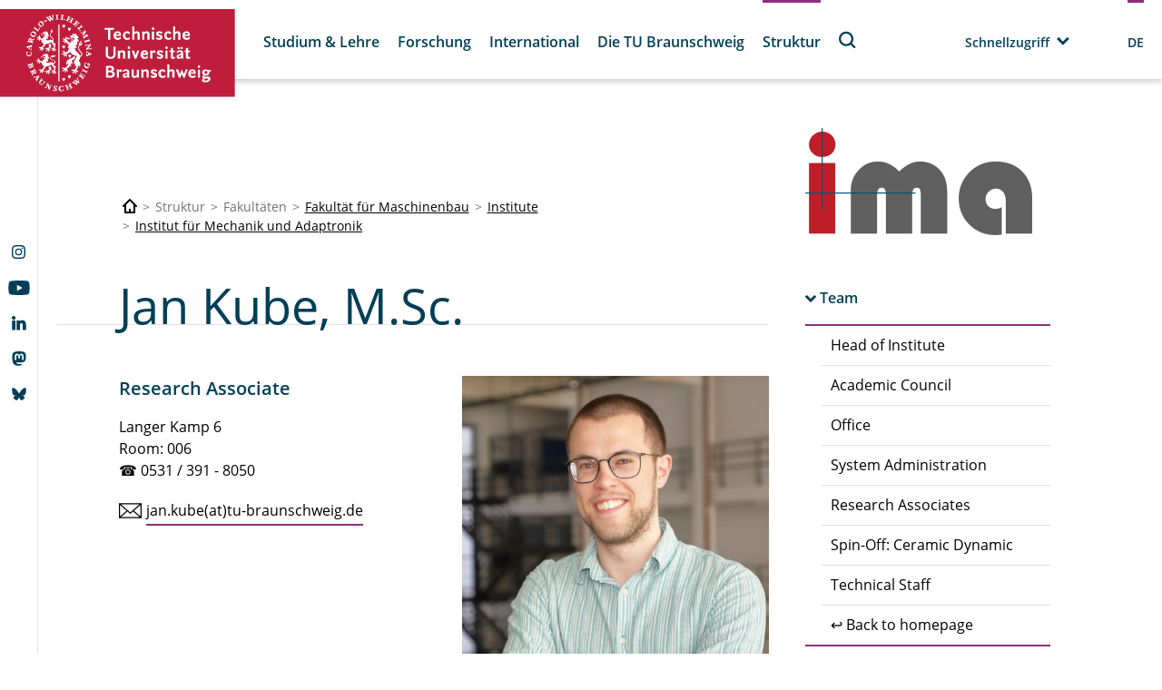

--- FILE ---
content_type: text/html;charset=UTF-8
request_url: https://www.tu-braunschweig.de/ima/team/scientific-staff/m-sc-jan-kube?tx__fessologin[action]=index&tx__fessologin[controller]=FeSsoLogin&type=1001
body_size: 1085
content:
<div class="tx-ssologin">
	
    
            
            <form method="post" action="/ima/team/scientific-staff/m-sc-jan-kube?tx_fessologin_fessologin%5Bcontroller%5D=FeSsoLogin&amp;cHash=8aebd2a53bdddadff5511e28b4ae4542">
<div>
<input type="hidden" name="tx_fessologin_fessologin[__referrer][@extension]" value="Fessologin" />
<input type="hidden" name="tx_fessologin_fessologin[__referrer][@controller]" value="FeSsoLogin" />
<input type="hidden" name="tx_fessologin_fessologin[__referrer][@action]" value="index" />
<input type="hidden" name="tx_fessologin_fessologin[__referrer][arguments]" value="YTowOnt9e4c45a36720701f81ec109028cd0259b7c5fe167" />
<input type="hidden" name="tx_fessologin_fessologin[__referrer][@request]" value="{&quot;@extension&quot;:&quot;Fessologin&quot;,&quot;@controller&quot;:&quot;FeSsoLogin&quot;,&quot;@action&quot;:&quot;index&quot;}f20027e5f2e2d1c694cbf8a8519616c0fe3584f5" />
<input type="hidden" name="tx_fessologin_fessologin[__trustedProperties]" value="[]8aa8faea825bab8a00f8053d6d38aed5d460e9ba" />
</div>

                <input type="hidden" name="logintype" value="login"/>
                <input type="hidden" name="pid" value=""/>
                <input type="hidden" name="loginprovider" value="sso">
                <input type="hidden" name="ssologinsubmitted" value="yes">
                <button class="button" type="submit">Login</button>
            </form>
        

</div>
